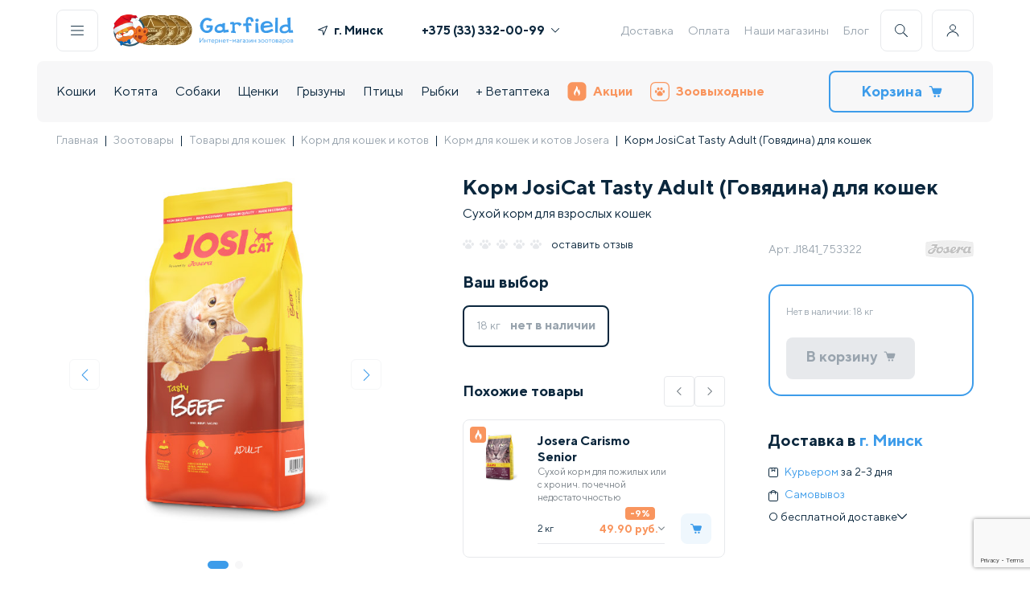

--- FILE ---
content_type: text/html; charset=utf-8
request_url: https://www.google.com/recaptcha/api2/anchor?ar=1&k=6Le1Gf4pAAAAAMSH1ySSUEB-FSRMsl6CMIVHaHKG&co=aHR0cHM6Ly9nYXJmaWVsZC5ieTo0NDM.&hl=en&v=PoyoqOPhxBO7pBk68S4YbpHZ&size=invisible&anchor-ms=20000&execute-ms=30000&cb=1a1a7mepx39v
body_size: 48846
content:
<!DOCTYPE HTML><html dir="ltr" lang="en"><head><meta http-equiv="Content-Type" content="text/html; charset=UTF-8">
<meta http-equiv="X-UA-Compatible" content="IE=edge">
<title>reCAPTCHA</title>
<style type="text/css">
/* cyrillic-ext */
@font-face {
  font-family: 'Roboto';
  font-style: normal;
  font-weight: 400;
  font-stretch: 100%;
  src: url(//fonts.gstatic.com/s/roboto/v48/KFO7CnqEu92Fr1ME7kSn66aGLdTylUAMa3GUBHMdazTgWw.woff2) format('woff2');
  unicode-range: U+0460-052F, U+1C80-1C8A, U+20B4, U+2DE0-2DFF, U+A640-A69F, U+FE2E-FE2F;
}
/* cyrillic */
@font-face {
  font-family: 'Roboto';
  font-style: normal;
  font-weight: 400;
  font-stretch: 100%;
  src: url(//fonts.gstatic.com/s/roboto/v48/KFO7CnqEu92Fr1ME7kSn66aGLdTylUAMa3iUBHMdazTgWw.woff2) format('woff2');
  unicode-range: U+0301, U+0400-045F, U+0490-0491, U+04B0-04B1, U+2116;
}
/* greek-ext */
@font-face {
  font-family: 'Roboto';
  font-style: normal;
  font-weight: 400;
  font-stretch: 100%;
  src: url(//fonts.gstatic.com/s/roboto/v48/KFO7CnqEu92Fr1ME7kSn66aGLdTylUAMa3CUBHMdazTgWw.woff2) format('woff2');
  unicode-range: U+1F00-1FFF;
}
/* greek */
@font-face {
  font-family: 'Roboto';
  font-style: normal;
  font-weight: 400;
  font-stretch: 100%;
  src: url(//fonts.gstatic.com/s/roboto/v48/KFO7CnqEu92Fr1ME7kSn66aGLdTylUAMa3-UBHMdazTgWw.woff2) format('woff2');
  unicode-range: U+0370-0377, U+037A-037F, U+0384-038A, U+038C, U+038E-03A1, U+03A3-03FF;
}
/* math */
@font-face {
  font-family: 'Roboto';
  font-style: normal;
  font-weight: 400;
  font-stretch: 100%;
  src: url(//fonts.gstatic.com/s/roboto/v48/KFO7CnqEu92Fr1ME7kSn66aGLdTylUAMawCUBHMdazTgWw.woff2) format('woff2');
  unicode-range: U+0302-0303, U+0305, U+0307-0308, U+0310, U+0312, U+0315, U+031A, U+0326-0327, U+032C, U+032F-0330, U+0332-0333, U+0338, U+033A, U+0346, U+034D, U+0391-03A1, U+03A3-03A9, U+03B1-03C9, U+03D1, U+03D5-03D6, U+03F0-03F1, U+03F4-03F5, U+2016-2017, U+2034-2038, U+203C, U+2040, U+2043, U+2047, U+2050, U+2057, U+205F, U+2070-2071, U+2074-208E, U+2090-209C, U+20D0-20DC, U+20E1, U+20E5-20EF, U+2100-2112, U+2114-2115, U+2117-2121, U+2123-214F, U+2190, U+2192, U+2194-21AE, U+21B0-21E5, U+21F1-21F2, U+21F4-2211, U+2213-2214, U+2216-22FF, U+2308-230B, U+2310, U+2319, U+231C-2321, U+2336-237A, U+237C, U+2395, U+239B-23B7, U+23D0, U+23DC-23E1, U+2474-2475, U+25AF, U+25B3, U+25B7, U+25BD, U+25C1, U+25CA, U+25CC, U+25FB, U+266D-266F, U+27C0-27FF, U+2900-2AFF, U+2B0E-2B11, U+2B30-2B4C, U+2BFE, U+3030, U+FF5B, U+FF5D, U+1D400-1D7FF, U+1EE00-1EEFF;
}
/* symbols */
@font-face {
  font-family: 'Roboto';
  font-style: normal;
  font-weight: 400;
  font-stretch: 100%;
  src: url(//fonts.gstatic.com/s/roboto/v48/KFO7CnqEu92Fr1ME7kSn66aGLdTylUAMaxKUBHMdazTgWw.woff2) format('woff2');
  unicode-range: U+0001-000C, U+000E-001F, U+007F-009F, U+20DD-20E0, U+20E2-20E4, U+2150-218F, U+2190, U+2192, U+2194-2199, U+21AF, U+21E6-21F0, U+21F3, U+2218-2219, U+2299, U+22C4-22C6, U+2300-243F, U+2440-244A, U+2460-24FF, U+25A0-27BF, U+2800-28FF, U+2921-2922, U+2981, U+29BF, U+29EB, U+2B00-2BFF, U+4DC0-4DFF, U+FFF9-FFFB, U+10140-1018E, U+10190-1019C, U+101A0, U+101D0-101FD, U+102E0-102FB, U+10E60-10E7E, U+1D2C0-1D2D3, U+1D2E0-1D37F, U+1F000-1F0FF, U+1F100-1F1AD, U+1F1E6-1F1FF, U+1F30D-1F30F, U+1F315, U+1F31C, U+1F31E, U+1F320-1F32C, U+1F336, U+1F378, U+1F37D, U+1F382, U+1F393-1F39F, U+1F3A7-1F3A8, U+1F3AC-1F3AF, U+1F3C2, U+1F3C4-1F3C6, U+1F3CA-1F3CE, U+1F3D4-1F3E0, U+1F3ED, U+1F3F1-1F3F3, U+1F3F5-1F3F7, U+1F408, U+1F415, U+1F41F, U+1F426, U+1F43F, U+1F441-1F442, U+1F444, U+1F446-1F449, U+1F44C-1F44E, U+1F453, U+1F46A, U+1F47D, U+1F4A3, U+1F4B0, U+1F4B3, U+1F4B9, U+1F4BB, U+1F4BF, U+1F4C8-1F4CB, U+1F4D6, U+1F4DA, U+1F4DF, U+1F4E3-1F4E6, U+1F4EA-1F4ED, U+1F4F7, U+1F4F9-1F4FB, U+1F4FD-1F4FE, U+1F503, U+1F507-1F50B, U+1F50D, U+1F512-1F513, U+1F53E-1F54A, U+1F54F-1F5FA, U+1F610, U+1F650-1F67F, U+1F687, U+1F68D, U+1F691, U+1F694, U+1F698, U+1F6AD, U+1F6B2, U+1F6B9-1F6BA, U+1F6BC, U+1F6C6-1F6CF, U+1F6D3-1F6D7, U+1F6E0-1F6EA, U+1F6F0-1F6F3, U+1F6F7-1F6FC, U+1F700-1F7FF, U+1F800-1F80B, U+1F810-1F847, U+1F850-1F859, U+1F860-1F887, U+1F890-1F8AD, U+1F8B0-1F8BB, U+1F8C0-1F8C1, U+1F900-1F90B, U+1F93B, U+1F946, U+1F984, U+1F996, U+1F9E9, U+1FA00-1FA6F, U+1FA70-1FA7C, U+1FA80-1FA89, U+1FA8F-1FAC6, U+1FACE-1FADC, U+1FADF-1FAE9, U+1FAF0-1FAF8, U+1FB00-1FBFF;
}
/* vietnamese */
@font-face {
  font-family: 'Roboto';
  font-style: normal;
  font-weight: 400;
  font-stretch: 100%;
  src: url(//fonts.gstatic.com/s/roboto/v48/KFO7CnqEu92Fr1ME7kSn66aGLdTylUAMa3OUBHMdazTgWw.woff2) format('woff2');
  unicode-range: U+0102-0103, U+0110-0111, U+0128-0129, U+0168-0169, U+01A0-01A1, U+01AF-01B0, U+0300-0301, U+0303-0304, U+0308-0309, U+0323, U+0329, U+1EA0-1EF9, U+20AB;
}
/* latin-ext */
@font-face {
  font-family: 'Roboto';
  font-style: normal;
  font-weight: 400;
  font-stretch: 100%;
  src: url(//fonts.gstatic.com/s/roboto/v48/KFO7CnqEu92Fr1ME7kSn66aGLdTylUAMa3KUBHMdazTgWw.woff2) format('woff2');
  unicode-range: U+0100-02BA, U+02BD-02C5, U+02C7-02CC, U+02CE-02D7, U+02DD-02FF, U+0304, U+0308, U+0329, U+1D00-1DBF, U+1E00-1E9F, U+1EF2-1EFF, U+2020, U+20A0-20AB, U+20AD-20C0, U+2113, U+2C60-2C7F, U+A720-A7FF;
}
/* latin */
@font-face {
  font-family: 'Roboto';
  font-style: normal;
  font-weight: 400;
  font-stretch: 100%;
  src: url(//fonts.gstatic.com/s/roboto/v48/KFO7CnqEu92Fr1ME7kSn66aGLdTylUAMa3yUBHMdazQ.woff2) format('woff2');
  unicode-range: U+0000-00FF, U+0131, U+0152-0153, U+02BB-02BC, U+02C6, U+02DA, U+02DC, U+0304, U+0308, U+0329, U+2000-206F, U+20AC, U+2122, U+2191, U+2193, U+2212, U+2215, U+FEFF, U+FFFD;
}
/* cyrillic-ext */
@font-face {
  font-family: 'Roboto';
  font-style: normal;
  font-weight: 500;
  font-stretch: 100%;
  src: url(//fonts.gstatic.com/s/roboto/v48/KFO7CnqEu92Fr1ME7kSn66aGLdTylUAMa3GUBHMdazTgWw.woff2) format('woff2');
  unicode-range: U+0460-052F, U+1C80-1C8A, U+20B4, U+2DE0-2DFF, U+A640-A69F, U+FE2E-FE2F;
}
/* cyrillic */
@font-face {
  font-family: 'Roboto';
  font-style: normal;
  font-weight: 500;
  font-stretch: 100%;
  src: url(//fonts.gstatic.com/s/roboto/v48/KFO7CnqEu92Fr1ME7kSn66aGLdTylUAMa3iUBHMdazTgWw.woff2) format('woff2');
  unicode-range: U+0301, U+0400-045F, U+0490-0491, U+04B0-04B1, U+2116;
}
/* greek-ext */
@font-face {
  font-family: 'Roboto';
  font-style: normal;
  font-weight: 500;
  font-stretch: 100%;
  src: url(//fonts.gstatic.com/s/roboto/v48/KFO7CnqEu92Fr1ME7kSn66aGLdTylUAMa3CUBHMdazTgWw.woff2) format('woff2');
  unicode-range: U+1F00-1FFF;
}
/* greek */
@font-face {
  font-family: 'Roboto';
  font-style: normal;
  font-weight: 500;
  font-stretch: 100%;
  src: url(//fonts.gstatic.com/s/roboto/v48/KFO7CnqEu92Fr1ME7kSn66aGLdTylUAMa3-UBHMdazTgWw.woff2) format('woff2');
  unicode-range: U+0370-0377, U+037A-037F, U+0384-038A, U+038C, U+038E-03A1, U+03A3-03FF;
}
/* math */
@font-face {
  font-family: 'Roboto';
  font-style: normal;
  font-weight: 500;
  font-stretch: 100%;
  src: url(//fonts.gstatic.com/s/roboto/v48/KFO7CnqEu92Fr1ME7kSn66aGLdTylUAMawCUBHMdazTgWw.woff2) format('woff2');
  unicode-range: U+0302-0303, U+0305, U+0307-0308, U+0310, U+0312, U+0315, U+031A, U+0326-0327, U+032C, U+032F-0330, U+0332-0333, U+0338, U+033A, U+0346, U+034D, U+0391-03A1, U+03A3-03A9, U+03B1-03C9, U+03D1, U+03D5-03D6, U+03F0-03F1, U+03F4-03F5, U+2016-2017, U+2034-2038, U+203C, U+2040, U+2043, U+2047, U+2050, U+2057, U+205F, U+2070-2071, U+2074-208E, U+2090-209C, U+20D0-20DC, U+20E1, U+20E5-20EF, U+2100-2112, U+2114-2115, U+2117-2121, U+2123-214F, U+2190, U+2192, U+2194-21AE, U+21B0-21E5, U+21F1-21F2, U+21F4-2211, U+2213-2214, U+2216-22FF, U+2308-230B, U+2310, U+2319, U+231C-2321, U+2336-237A, U+237C, U+2395, U+239B-23B7, U+23D0, U+23DC-23E1, U+2474-2475, U+25AF, U+25B3, U+25B7, U+25BD, U+25C1, U+25CA, U+25CC, U+25FB, U+266D-266F, U+27C0-27FF, U+2900-2AFF, U+2B0E-2B11, U+2B30-2B4C, U+2BFE, U+3030, U+FF5B, U+FF5D, U+1D400-1D7FF, U+1EE00-1EEFF;
}
/* symbols */
@font-face {
  font-family: 'Roboto';
  font-style: normal;
  font-weight: 500;
  font-stretch: 100%;
  src: url(//fonts.gstatic.com/s/roboto/v48/KFO7CnqEu92Fr1ME7kSn66aGLdTylUAMaxKUBHMdazTgWw.woff2) format('woff2');
  unicode-range: U+0001-000C, U+000E-001F, U+007F-009F, U+20DD-20E0, U+20E2-20E4, U+2150-218F, U+2190, U+2192, U+2194-2199, U+21AF, U+21E6-21F0, U+21F3, U+2218-2219, U+2299, U+22C4-22C6, U+2300-243F, U+2440-244A, U+2460-24FF, U+25A0-27BF, U+2800-28FF, U+2921-2922, U+2981, U+29BF, U+29EB, U+2B00-2BFF, U+4DC0-4DFF, U+FFF9-FFFB, U+10140-1018E, U+10190-1019C, U+101A0, U+101D0-101FD, U+102E0-102FB, U+10E60-10E7E, U+1D2C0-1D2D3, U+1D2E0-1D37F, U+1F000-1F0FF, U+1F100-1F1AD, U+1F1E6-1F1FF, U+1F30D-1F30F, U+1F315, U+1F31C, U+1F31E, U+1F320-1F32C, U+1F336, U+1F378, U+1F37D, U+1F382, U+1F393-1F39F, U+1F3A7-1F3A8, U+1F3AC-1F3AF, U+1F3C2, U+1F3C4-1F3C6, U+1F3CA-1F3CE, U+1F3D4-1F3E0, U+1F3ED, U+1F3F1-1F3F3, U+1F3F5-1F3F7, U+1F408, U+1F415, U+1F41F, U+1F426, U+1F43F, U+1F441-1F442, U+1F444, U+1F446-1F449, U+1F44C-1F44E, U+1F453, U+1F46A, U+1F47D, U+1F4A3, U+1F4B0, U+1F4B3, U+1F4B9, U+1F4BB, U+1F4BF, U+1F4C8-1F4CB, U+1F4D6, U+1F4DA, U+1F4DF, U+1F4E3-1F4E6, U+1F4EA-1F4ED, U+1F4F7, U+1F4F9-1F4FB, U+1F4FD-1F4FE, U+1F503, U+1F507-1F50B, U+1F50D, U+1F512-1F513, U+1F53E-1F54A, U+1F54F-1F5FA, U+1F610, U+1F650-1F67F, U+1F687, U+1F68D, U+1F691, U+1F694, U+1F698, U+1F6AD, U+1F6B2, U+1F6B9-1F6BA, U+1F6BC, U+1F6C6-1F6CF, U+1F6D3-1F6D7, U+1F6E0-1F6EA, U+1F6F0-1F6F3, U+1F6F7-1F6FC, U+1F700-1F7FF, U+1F800-1F80B, U+1F810-1F847, U+1F850-1F859, U+1F860-1F887, U+1F890-1F8AD, U+1F8B0-1F8BB, U+1F8C0-1F8C1, U+1F900-1F90B, U+1F93B, U+1F946, U+1F984, U+1F996, U+1F9E9, U+1FA00-1FA6F, U+1FA70-1FA7C, U+1FA80-1FA89, U+1FA8F-1FAC6, U+1FACE-1FADC, U+1FADF-1FAE9, U+1FAF0-1FAF8, U+1FB00-1FBFF;
}
/* vietnamese */
@font-face {
  font-family: 'Roboto';
  font-style: normal;
  font-weight: 500;
  font-stretch: 100%;
  src: url(//fonts.gstatic.com/s/roboto/v48/KFO7CnqEu92Fr1ME7kSn66aGLdTylUAMa3OUBHMdazTgWw.woff2) format('woff2');
  unicode-range: U+0102-0103, U+0110-0111, U+0128-0129, U+0168-0169, U+01A0-01A1, U+01AF-01B0, U+0300-0301, U+0303-0304, U+0308-0309, U+0323, U+0329, U+1EA0-1EF9, U+20AB;
}
/* latin-ext */
@font-face {
  font-family: 'Roboto';
  font-style: normal;
  font-weight: 500;
  font-stretch: 100%;
  src: url(//fonts.gstatic.com/s/roboto/v48/KFO7CnqEu92Fr1ME7kSn66aGLdTylUAMa3KUBHMdazTgWw.woff2) format('woff2');
  unicode-range: U+0100-02BA, U+02BD-02C5, U+02C7-02CC, U+02CE-02D7, U+02DD-02FF, U+0304, U+0308, U+0329, U+1D00-1DBF, U+1E00-1E9F, U+1EF2-1EFF, U+2020, U+20A0-20AB, U+20AD-20C0, U+2113, U+2C60-2C7F, U+A720-A7FF;
}
/* latin */
@font-face {
  font-family: 'Roboto';
  font-style: normal;
  font-weight: 500;
  font-stretch: 100%;
  src: url(//fonts.gstatic.com/s/roboto/v48/KFO7CnqEu92Fr1ME7kSn66aGLdTylUAMa3yUBHMdazQ.woff2) format('woff2');
  unicode-range: U+0000-00FF, U+0131, U+0152-0153, U+02BB-02BC, U+02C6, U+02DA, U+02DC, U+0304, U+0308, U+0329, U+2000-206F, U+20AC, U+2122, U+2191, U+2193, U+2212, U+2215, U+FEFF, U+FFFD;
}
/* cyrillic-ext */
@font-face {
  font-family: 'Roboto';
  font-style: normal;
  font-weight: 900;
  font-stretch: 100%;
  src: url(//fonts.gstatic.com/s/roboto/v48/KFO7CnqEu92Fr1ME7kSn66aGLdTylUAMa3GUBHMdazTgWw.woff2) format('woff2');
  unicode-range: U+0460-052F, U+1C80-1C8A, U+20B4, U+2DE0-2DFF, U+A640-A69F, U+FE2E-FE2F;
}
/* cyrillic */
@font-face {
  font-family: 'Roboto';
  font-style: normal;
  font-weight: 900;
  font-stretch: 100%;
  src: url(//fonts.gstatic.com/s/roboto/v48/KFO7CnqEu92Fr1ME7kSn66aGLdTylUAMa3iUBHMdazTgWw.woff2) format('woff2');
  unicode-range: U+0301, U+0400-045F, U+0490-0491, U+04B0-04B1, U+2116;
}
/* greek-ext */
@font-face {
  font-family: 'Roboto';
  font-style: normal;
  font-weight: 900;
  font-stretch: 100%;
  src: url(//fonts.gstatic.com/s/roboto/v48/KFO7CnqEu92Fr1ME7kSn66aGLdTylUAMa3CUBHMdazTgWw.woff2) format('woff2');
  unicode-range: U+1F00-1FFF;
}
/* greek */
@font-face {
  font-family: 'Roboto';
  font-style: normal;
  font-weight: 900;
  font-stretch: 100%;
  src: url(//fonts.gstatic.com/s/roboto/v48/KFO7CnqEu92Fr1ME7kSn66aGLdTylUAMa3-UBHMdazTgWw.woff2) format('woff2');
  unicode-range: U+0370-0377, U+037A-037F, U+0384-038A, U+038C, U+038E-03A1, U+03A3-03FF;
}
/* math */
@font-face {
  font-family: 'Roboto';
  font-style: normal;
  font-weight: 900;
  font-stretch: 100%;
  src: url(//fonts.gstatic.com/s/roboto/v48/KFO7CnqEu92Fr1ME7kSn66aGLdTylUAMawCUBHMdazTgWw.woff2) format('woff2');
  unicode-range: U+0302-0303, U+0305, U+0307-0308, U+0310, U+0312, U+0315, U+031A, U+0326-0327, U+032C, U+032F-0330, U+0332-0333, U+0338, U+033A, U+0346, U+034D, U+0391-03A1, U+03A3-03A9, U+03B1-03C9, U+03D1, U+03D5-03D6, U+03F0-03F1, U+03F4-03F5, U+2016-2017, U+2034-2038, U+203C, U+2040, U+2043, U+2047, U+2050, U+2057, U+205F, U+2070-2071, U+2074-208E, U+2090-209C, U+20D0-20DC, U+20E1, U+20E5-20EF, U+2100-2112, U+2114-2115, U+2117-2121, U+2123-214F, U+2190, U+2192, U+2194-21AE, U+21B0-21E5, U+21F1-21F2, U+21F4-2211, U+2213-2214, U+2216-22FF, U+2308-230B, U+2310, U+2319, U+231C-2321, U+2336-237A, U+237C, U+2395, U+239B-23B7, U+23D0, U+23DC-23E1, U+2474-2475, U+25AF, U+25B3, U+25B7, U+25BD, U+25C1, U+25CA, U+25CC, U+25FB, U+266D-266F, U+27C0-27FF, U+2900-2AFF, U+2B0E-2B11, U+2B30-2B4C, U+2BFE, U+3030, U+FF5B, U+FF5D, U+1D400-1D7FF, U+1EE00-1EEFF;
}
/* symbols */
@font-face {
  font-family: 'Roboto';
  font-style: normal;
  font-weight: 900;
  font-stretch: 100%;
  src: url(//fonts.gstatic.com/s/roboto/v48/KFO7CnqEu92Fr1ME7kSn66aGLdTylUAMaxKUBHMdazTgWw.woff2) format('woff2');
  unicode-range: U+0001-000C, U+000E-001F, U+007F-009F, U+20DD-20E0, U+20E2-20E4, U+2150-218F, U+2190, U+2192, U+2194-2199, U+21AF, U+21E6-21F0, U+21F3, U+2218-2219, U+2299, U+22C4-22C6, U+2300-243F, U+2440-244A, U+2460-24FF, U+25A0-27BF, U+2800-28FF, U+2921-2922, U+2981, U+29BF, U+29EB, U+2B00-2BFF, U+4DC0-4DFF, U+FFF9-FFFB, U+10140-1018E, U+10190-1019C, U+101A0, U+101D0-101FD, U+102E0-102FB, U+10E60-10E7E, U+1D2C0-1D2D3, U+1D2E0-1D37F, U+1F000-1F0FF, U+1F100-1F1AD, U+1F1E6-1F1FF, U+1F30D-1F30F, U+1F315, U+1F31C, U+1F31E, U+1F320-1F32C, U+1F336, U+1F378, U+1F37D, U+1F382, U+1F393-1F39F, U+1F3A7-1F3A8, U+1F3AC-1F3AF, U+1F3C2, U+1F3C4-1F3C6, U+1F3CA-1F3CE, U+1F3D4-1F3E0, U+1F3ED, U+1F3F1-1F3F3, U+1F3F5-1F3F7, U+1F408, U+1F415, U+1F41F, U+1F426, U+1F43F, U+1F441-1F442, U+1F444, U+1F446-1F449, U+1F44C-1F44E, U+1F453, U+1F46A, U+1F47D, U+1F4A3, U+1F4B0, U+1F4B3, U+1F4B9, U+1F4BB, U+1F4BF, U+1F4C8-1F4CB, U+1F4D6, U+1F4DA, U+1F4DF, U+1F4E3-1F4E6, U+1F4EA-1F4ED, U+1F4F7, U+1F4F9-1F4FB, U+1F4FD-1F4FE, U+1F503, U+1F507-1F50B, U+1F50D, U+1F512-1F513, U+1F53E-1F54A, U+1F54F-1F5FA, U+1F610, U+1F650-1F67F, U+1F687, U+1F68D, U+1F691, U+1F694, U+1F698, U+1F6AD, U+1F6B2, U+1F6B9-1F6BA, U+1F6BC, U+1F6C6-1F6CF, U+1F6D3-1F6D7, U+1F6E0-1F6EA, U+1F6F0-1F6F3, U+1F6F7-1F6FC, U+1F700-1F7FF, U+1F800-1F80B, U+1F810-1F847, U+1F850-1F859, U+1F860-1F887, U+1F890-1F8AD, U+1F8B0-1F8BB, U+1F8C0-1F8C1, U+1F900-1F90B, U+1F93B, U+1F946, U+1F984, U+1F996, U+1F9E9, U+1FA00-1FA6F, U+1FA70-1FA7C, U+1FA80-1FA89, U+1FA8F-1FAC6, U+1FACE-1FADC, U+1FADF-1FAE9, U+1FAF0-1FAF8, U+1FB00-1FBFF;
}
/* vietnamese */
@font-face {
  font-family: 'Roboto';
  font-style: normal;
  font-weight: 900;
  font-stretch: 100%;
  src: url(//fonts.gstatic.com/s/roboto/v48/KFO7CnqEu92Fr1ME7kSn66aGLdTylUAMa3OUBHMdazTgWw.woff2) format('woff2');
  unicode-range: U+0102-0103, U+0110-0111, U+0128-0129, U+0168-0169, U+01A0-01A1, U+01AF-01B0, U+0300-0301, U+0303-0304, U+0308-0309, U+0323, U+0329, U+1EA0-1EF9, U+20AB;
}
/* latin-ext */
@font-face {
  font-family: 'Roboto';
  font-style: normal;
  font-weight: 900;
  font-stretch: 100%;
  src: url(//fonts.gstatic.com/s/roboto/v48/KFO7CnqEu92Fr1ME7kSn66aGLdTylUAMa3KUBHMdazTgWw.woff2) format('woff2');
  unicode-range: U+0100-02BA, U+02BD-02C5, U+02C7-02CC, U+02CE-02D7, U+02DD-02FF, U+0304, U+0308, U+0329, U+1D00-1DBF, U+1E00-1E9F, U+1EF2-1EFF, U+2020, U+20A0-20AB, U+20AD-20C0, U+2113, U+2C60-2C7F, U+A720-A7FF;
}
/* latin */
@font-face {
  font-family: 'Roboto';
  font-style: normal;
  font-weight: 900;
  font-stretch: 100%;
  src: url(//fonts.gstatic.com/s/roboto/v48/KFO7CnqEu92Fr1ME7kSn66aGLdTylUAMa3yUBHMdazQ.woff2) format('woff2');
  unicode-range: U+0000-00FF, U+0131, U+0152-0153, U+02BB-02BC, U+02C6, U+02DA, U+02DC, U+0304, U+0308, U+0329, U+2000-206F, U+20AC, U+2122, U+2191, U+2193, U+2212, U+2215, U+FEFF, U+FFFD;
}

</style>
<link rel="stylesheet" type="text/css" href="https://www.gstatic.com/recaptcha/releases/PoyoqOPhxBO7pBk68S4YbpHZ/styles__ltr.css">
<script nonce="u4hsPK37q1o4eGYQwv7A7g" type="text/javascript">window['__recaptcha_api'] = 'https://www.google.com/recaptcha/api2/';</script>
<script type="text/javascript" src="https://www.gstatic.com/recaptcha/releases/PoyoqOPhxBO7pBk68S4YbpHZ/recaptcha__en.js" nonce="u4hsPK37q1o4eGYQwv7A7g">
      
    </script></head>
<body><div id="rc-anchor-alert" class="rc-anchor-alert"></div>
<input type="hidden" id="recaptcha-token" value="[base64]">
<script type="text/javascript" nonce="u4hsPK37q1o4eGYQwv7A7g">
      recaptcha.anchor.Main.init("[\x22ainput\x22,[\x22bgdata\x22,\x22\x22,\[base64]/[base64]/[base64]/[base64]/[base64]/[base64]/KGcoTywyNTMsTy5PKSxVRyhPLEMpKTpnKE8sMjUzLEMpLE8pKSxsKSksTykpfSxieT1mdW5jdGlvbihDLE8sdSxsKXtmb3IobD0odT1SKEMpLDApO08+MDtPLS0pbD1sPDw4fFooQyk7ZyhDLHUsbCl9LFVHPWZ1bmN0aW9uKEMsTyl7Qy5pLmxlbmd0aD4xMDQ/[base64]/[base64]/[base64]/[base64]/[base64]/[base64]/[base64]\\u003d\x22,\[base64]\\u003d\x22,\x22w7swLwAWw7TDoVrCi3LDscO8w5U9f3PCjSx2w5nCkFzDpMKhZcKDYsKlRRTCmcKIbF3DmV4+ScKtXcOBw60hw4tKGjF3wppfw689QsOCD8KpwrNSCsO9w4/CnMK9LS9ew75lw57DrjN3w7DDi8K0HRLDusKGw44dB8OtHMKzwp3DlcOeJsOIVSxcwpQoLsOtRMKqw5rDogR9wohTMSZJwqrDrcKHIsOBwpwYw5TDosOJwp/CiyxML8KgecOFPhHDg0vCrsOAwoTDs8Klwr7DqcOcGH5nwo5nRAxUWsOpSRzChcO1XcKUUsKLw5nCkHLDiSEywoZ0w71SwrzDuUFoDsOewpfDi0tIw51zAMK6wofCpMOgw6ZtOsKmNDN+wrvDqcKVTcK/fMKJK8Kywo0Ow7DDi3Yfw55oACIKw5fDu8O7wrzChmZpf8OEw6LDjcKtfsOBJsOkRzQEw4RVw5bCv8K4w5bCkMOFB8OowpN1wqQQS8OAworClVl9csOAEMOIwoN+BU/Dqk3DqWTDp1DDoMKEw55gw6fDlcOsw61bIR3CvyrDhxtzw5oIS3vCnmXCrcKlw4BOPEYhw7DCs8K3w4nCn8KqDik+w64Vwo9lESFYWsK8SBbDgsORw6/Ct8KmwqbDksOVwofCuyvCnsOMLjLCrQAtBkdIwqHDlcOUBsKGGMKhE3HDsMKCw7UfWMKuGl9rWcKTT8KnQDHCrXDDjsOlwqHDncO9dcOawp7DvMKEw4rDh0ISw6wdw7YYPW44QT5ZwrXDuG7CgHLCpwzDvD/Dnk3DrCXDu8OAw4IPCkjCgWJBPMOmwpcmwpzDqcK/wrcVw7sbF8OSIcKCwp5tGsKQwprCqcKpw6Nrw7Vqw7kCwphRFMO+wqZUHwXCrUc9w67DuhzCisO7wqEqGGDCoiZOwoN0wqMfHcOlcMOswowlw4Zew7pUwp5CdVzDtCbCvgvDvFVAw4/DqcK5esOIw43Dk8KbwqzDrsKbwo/[base64]/Dp1LCn2rClcOVRSdubDEDw7vDl1N6IcKLwrREwrYiwqvDjk/DlcOIM8KKYMKLO8OQwq8ZwpgJSk8GPElrwoEYw54lw6M3YSXDkcKmVsONw4hSwqnCrcKlw6PClEhUwqzCocK9OMKkwqjCo8KvBU/[base64]/w6XCvltRw64LPiVLw7HDiMK/wqfChEnDuClmXsK1PMORwo/DmMOMw6coKSFJUjclfcOrccKgGsO+L3LCq8KmacKiGMKDwpLDoyrCnjk2V3UIw6bDhcOhLSLCpsKOCGTCkMKTQzfDq1DCg2HDvx3CosKcw6oIw5/CvklMYWfDosOsRcKfwp1TdkfCoMKSLxNCwqwlIRs0LXo/w4nCnsOTw5RLwrDCrcO1KcObLsKLABbDusKsDMONA8OXw5JZaQPCssOqCcOhFMKAwpp5Gg9Uwp7DnnMJNsO8wqDDpsK1w45Hw4HCpDpuMxVlF8KMOsK0w58XwrRfQcOpag1owozDjF/DnkvCksKIw7fCu8KrwrQ4w7dTPcOSw4LCucKLYH/[base64]/DkRXCs13ChcKVa0LDvnvCkcOtIsKHwr/Di8KFw7ZGw5XDvmsEH2HCvMKCw6bDgivDuMKiwp9OKsOTVsO1acKFw7xvw77DpnLDunzChGzDpSfDgxbDpMOfwp9uw7bCscOYwrxVwpZCwqE9wrJUw73CisKrcQ3DhhLCkCLCjcOqWcO9T8KxVsObLcO2X8KeKCRZR0vCsMO/DMKawos1KQAAL8OuwrpsHcOsHcOwCMK4wpnDqMKuwpQjacOzAD/CvjzDp2/[base64]/CjsOgwpDCjRDCtMOGYcKDHCLCtiXCiXTDisOCBkttwq3Dm8OMw6hcZgVowp3DlVLDusK/VxHClsOyw7TCsMKywqXCoMKOwpEuwonCiWnCoQ/CmnDDvcKENjzDscKPL8OYdcOUKHxQw5rCvmPDkCEew6rCtMOUwqMJLcKeKQZhIsKZw78IwpXCs8O7JcKTXjp1woXDtUvDjXgdAgLDuMOKwrpgw5h/wpHCjFvCpsOPWcOgwpg5KMOzCsKCw67Dm0QZAsOxZm7CnV7DhR86ZsOsw4DDj00HXsKlwotlA8O3RCXCnsKBM8KqTcOHLAjCvMO1N8K/HXcWbTfDucKoIMOFwqB/PDVNw5cTScKvw7rDk8O1DsKvwoNxSW3DgGbCmWlTCMOgDcO7w5LCqg/[base64]/w501w5wuTVXCtsKNw7Axwr9xXWPCmsO0SlPCpgQPw6/DmcKbYnLDuCgow7LDnsKrw6bCj8KEwqsow5tLNltSGcOWw7/CuQ/CkWFmZQHDnMOvVsOSwrjDvcKEw4rCgMOawpXCixQBw51DAsK5UcKAw5fCgEI2wqE/bsKGAsOsw6rDrMOowq52P8OVwq8WLMKudhJsw4DCscOGwpDDlRYcVlVsEcO2woLDojNxw70fDcORwqZuWcKew7nDplUWwocAwp9AwoAkwrTCtUnClcKcLgHCuUzDtcObS1/CosKxOS7DoMK8JEguw4/[base64]/U8K+w7LDgMOwMsKmWsO+JwnCscOewqPCi2LDgHRhF8O+wovDssKMw45Hw7ZZw77CsUzDlQVSDsONw4PCtcKvMjJdecK1w5dYwqvDoHbDv8KnVBlMw5okwrFOZsKodyofT8Okd8Ohw53Clzcuwqoewo3Do2AVwqwLw7/DvcKdacKMw7/[base64]/Dv8KWw7R2wr3CmsO5FsOtFcOBcDLCr8Orwr9gwqoLwrY/cgXCoR3CryN6HcOoEWrDpMKPNcKFbljCmsOPMsK7X1bDisOnfBzDlDLDr8OEPsKDIwnDtsKzSE8wXF1+BcOIEWE2w6FOV8KBw4hcw47CvnoIwr/CoMKMw4fDpsK4G8KcUAI0PDIBQTnDgMODIkZwJsKkclTCgsK5w5DDilI/w4/Cl8OQRg8MwpwhMcKOWcKRRS/Cu8K5wr8/NnHDmMOFEcKBw515wrPDlRfDvz/[base64]/[base64]/w7zCtDfCok7CiU9TBsOWwqomBBwoFMOrwqpNw73Ds8KSw58rw6PDv3k4wqTCuRzClsKHwo1+cG/CoxXDn1jCokvDoMKlwpZ7wobDk3dnKcOnT17DjUh7FVjDrh7DlcOPwrrCmsOpwq/[base64]/[base64]/KcOfw7rCgcKwJkB7wr9dMT3CgBnDm8Kaw51OwoRaw5TConjCs8OJw5/Dh8ONZwcjwqnCvVnDpMKzAgjDvcOZZsOpwp7CgznCl8OtB8OtZ0zDundowofCocKKdcO+wo/CmMObw5/DvTwhw6DCs2Iwwrtjw7RDwpbCp8KoN2DCvwt+b3JUVn1DbsKAwp1rLsOUw5hcw7rDhMKfFMO+wrVQMXoMwqJaZg5rw6Fpa8O8Ki8IwpDDtcKbwrtjVsOHaMOEw6jCk8OdwqZ/wqLClcKVAMKhw7rDpGbCh3Q7JcOoCjbCm1DCvlsnaErCn8KTwoMaw4RyCcKGFCXDmMOrw53DgMK/[base64]/Dl8OUeSszwplnwrYgwoPCiVLDt8O+w7IPdsOSN8O+M8KQW8OFQsOYbsKKCMKwwq0Zwowlw4QRwoFFUMKGfkXCtsKbajEYbh4zG8OsbcKzQMK8wpBOHlXCu2rCllrDmMOhw4BhTwrDqcK2wrnCpsOTwqTCs8OKwqRGUMKEJh8Gwo/Di8OvRA7Ck0xqcsKgeWvDpMKiwodkFMKFwrhmw4HDv8OBNxN3w6zDo8K4HGoMw5fDlirDskvDicOzG8OuGw84w4TDqQ7DkDnDtBw4w7VZJsKJw6jDqRVKw7ZBwrZxGMOzwpYJQhfCvxXDtMO8wr4GNcKfw6ttw7Rqwol7w7VIwp0aw4/Cq8K7IHXCulRxw5Q2wp/[base64]/Do8OawpIdcn1CQcOvdsK1w5vDusOJw7LCo3cDbmLDlsO+YcKnwoVaIVLCocKAwrnDmzEsHjTDssOaRMKhwpjCjH9uw6sfwpvDusK/[base64]/DoQMDTcOBC8KOw7rDhMOTbA1uw5HDrQfDvA3CtStnXm8CEz7Do8O3BAYvwoHCrgfCq3XCq8KkwqrCisKtNxvCgxHDnhNPSWnChX7CnwTCiMK5FAzCpMO7wrnDiFx0w6Nnw4DCtE/ClcKSFMOHw7zDnMOew77CvyVmwrnDvyUvwofCsMO0wqvDh3BswrDDsHrCo8KLcMK9wp/DumcjwopDSV/Cn8K/woADwoBgWTdjw6DDlGBawodnw4/DgxIpbBp7wqYawo/CliANw79vw4HDiHrDo8OuFcOwwp7DssKMQ8O2w68sGcKdwrwewoBew6bDiMOvBHM2wpnCusOCwo0/[base64]/w45KwoZVwrnCp1/Cl0oawoAra1TCtsKSw6zCtMO6DnRVPcKbBiUSwodsTMKOWsO0XMKDwoh+w5rDs8KZw5Jlw41eaMKmw4LCslDDlDZLwqbCp8OAa8Kfwp9CNw/CkAHCu8K9JsOQH8OkFEXCohcgEcKNwr7CisO6wqwSw4LDp8KSecOPNHxLPMKMLSJQQl3Cv8KRw5Urwr/DllrCrMOfScKiw6Q0fMKZw7DDkcKkfiHDs1PCjcKhMMOFw4PCtVrDviwLXcOGcsKVw4TDsxDCg8KKwpzChcKLwoA4PzjCnsOjF1w+OMKtw6tOw4skw7PDpFBOwpp5w4/CmxtqcntaXGXCosOOIsKZYidQw5pOYMOjwrAIdsOxwqY5w6bDoHkiZcOZJFRMZcOaZkjDlkDCo8OrNQfDlj0Mwol8aDg0w4/DgS/Cs1VXFBM3w7LDkgZ+wpkhwpdVw647OMK4w6LCsifDusOVwoLDnMOhw4cXEMOnwrR1w44mwrorRcO2G8O/[base64]/DucK9J8OYG8KSw7xtVsOXbcOrwpxlwoU0JxATbcONLG3CjcKQw6XCucKyw6TCssODAcKuVMKISMO3McOqwo56w4HDiRvClkkqQ1/[base64]/CkHpVw5nDkhDDjRB9AjXDlcOTwrDDrMKcw71cw63DoUvCj8O3w77CqkLDmBXCscOIWxBpPcOdwppFw7jDtEJQwo9PwrVlKsOyw6o9EhHChcKTwrVowqAVfMO8EsKowpAVwrgFw6tLw6/Ckw7DsMOPU3jDsThRw5rDpcOFw64rGz/DgMKPw65ywo11eTfChWpZw4DCiiwHwq4yw47Cjx/DucKxeB4kwr0DwqQ2XcOUw7lzw63DisKHJio2VWQMXSgbBmzDqsOKBEllw4vDr8Orw6fDpcOUw7pdw6zCj8ODw6TDvMOJLGcqwqVtDcKWwozCiS7Cv8Oiw7Agw5t/[base64]/[base64]/[base64]/DiTHDhcKNB8O2w77DsXl2diHCmiBXaXnDvnddw7tmQ8ORwrAtRsOHwpoJwpMIBMK2I8Kvw7rCvMKjwrQUPFfClUbDkUkhXXoVw58JwobCg8OLw6I/[base64]/CBt6w6XDm8KtQwpxw7LDvcKNYsKrwrjDmGInSH/CksKOacKyw7DCpxXDjsOzw6HCjsOwXwF0SsOGw4wNwoDDgsOxwqrCiyfCjcKYw7Q5KcOuwrVBQ8OEw5dscsK2A8K7woJfOcK/[base64]/CqMKTw4pUw49pZCpVacKQw60vw58Nwp3CgStyw57CjF8wwo7ClG8zL0sccgokRAEVw6QJBsOsSsOrMTjDmnPCp8KXw69PRBzDimRaw6zCvMKRwpzCqMK/[base64]/Djh3DtDBGahJ0w4/Cm8K8woLCssK0TsKJw7DDvHUSZsKPwoxiwozCoMK1eBLCo8K6w43ChDBYw5DChVIswoo7JsO7w5AjGcOHeMKUN8OiE8OLw4DDkjjCssOtSWkROgLDhsODSMK/IFATeDQ6w6Rpwq5JVMONw5I/akhAPsONHsOJw7LDvCDCl8OQwrvCvVTDkB/Dn8K8KsOawrlLasKgXsK/TgvDh8Okwo3Doid9wqjDl8KbeR/[base64]/DuE3CmwoFTRgSw63CksKMTcKfw7NOEMKjw6wKWg/Cs27ClHVcwpxxw7rCkTXDlMKyw6/DvjvCpVbCmzECZsODU8KlwqEIZFvDmcKoGcKswpPCiBEEw4PDqMOtfDEhwqF8XMK4w5Rew57Dlg/DlVDCmF3DrQQ9w59iZTXDs3fCh8Kaw4xTMxDCncK+ZDYBwrjCi8KMw47CrRBpVMOZwqwOwqVADsOMCsKIZcOzw4xOBMOEW8OxVsO2wr/ClMONdRQPf2R8KwtWwpJKwpfCh8KFS8OaEgvDpMOTQ2M5RMO1AcOVw5PCgsOBZgJWw6TCtwPDo1TCocOswqzDgQAUw5F+dhjCpW3CmsORwrgndB8LJBrCmW/ChQvDgsKvMcKqwp3CsRJ5wpXCsMKFV8KKPcOfwqJ7O8O6N14DC8O8wpIZEiVrJ8Osw4JKNUdUwrnDnnEaw57Cr8OVPsOtZ0bCpnIBT0/DiD1lbcKzf8K0NMOmw6rDqsKHciglW8OxJDTDkcK8wqFjYGc3T8OtHQdfwp7Cr8KoRsKCOsKJwqTCkMO6FMKUWcOFw7vCgMO/[base64]/w4bDlU7Cr1MqUHHCksOowrnDtsOyHXHCiMOUwpXCshsER3TCu8O6GsK/E0jDpsOWG8OMNUTDgsOmA8KUPQLDhMKgOcO5w5kGw4h1w6LCgcOXH8KLw7Enw6VVb3zCu8OxbcKjwp/CtcOAwohkw47Ci8OpZEUTwq3DtsO5woFIw6HDu8K2w7ZCwqXCn0HDkSdBDR9lw7EWw6/CtHDDhRzCvmULSRcoRMOqD8Onw6/CrBzDpwPCrMONU2Y8UsKlUnY/w6JTczJFwrQRwrzCv8K8w6/[base64]/DocO/w5lwBQwpwrjCicKgwp/CjD01dToSD0HCgsKawpbDt8OXwrNUw5wrw6TCvMOtw6RJZWPCkGbDpEBOTnPDkcKjO8KANxJsw6PDokA8WATCpcKnwrk+SsO1ZhpeYGRowqg/wobCn8OKw4HDkjIxw7rCtMOww4zCjTIJFXJMw7HDiTJAwpZeTMKid8O1AjV7w57CncOZDzl+byPCp8OFQS/Cs8OHbjxmfTMzw5hZdETDjcKwRcKuwrlBwoDDt8OOfkHCjDklbi1Kf8KAwqbDuwXDrcOLw6lkCHV/w5xaLsK0M8Oqwpd9HXU4dsKpwpIJJHRUPQfDkB3DmcOzZsOrw4QowqNVZcOywpo+csOzw5skND/[base64]/ChU7CmxhXesOOa8K5dcKfwocQwoHDvRUzOsK5w5vCiQoTDcKRw5fDgMOaGcOAwp/DkMO+woBSdHoOw4o0DsKrw4zDtjQYwo7DunrCnh3DoMKuw6sBS8KvwrcIBhNcwofDiCxuF0lNWcKVdcOGdU7CqiXCtjELKhwtw6bCqSUnMcKJUsOwLlbCkg1FDMOKw6V9VMK4wqBaA8OswrPCiXQcRGhoGRYcGsKHw4/[base64]/[base64]/Ct8O4w41Fw7YjwqLDlVp7aB13wrrDtMO8wqxOw4BwYkQVwozCqF/DrsKxPkzCrsKow6bCnAXDqE3DicKhAMO6bsOBRsKVwo9DwqdENHHDksOtWsO2ShkQTcOffsKrw5zDvcO1w79HOT/[base64]/DhMKHegsnZ8OqwqNoZ1/DulzDpBrDq8OaUXvCiMO/w7o+DABAUnrDi1/[base64]/DsVDClS/CqQUNHj8Qw6lmBXTDt0s/EcKJw60hecKrw4ZqwpB2w7/CvMKXwrzDhxTDkkrClxJVw7FawpfDiMOCw7fCuhMpwqLDlk7Cl8KMw5AxwrXCnkTDqU1BSShZZgnDncO2wrwMwpbChQfDosOlwqgiw6HDrMKIE8KfIcOaPRrCj3Ukw6nCrcKlw5DDnsO1GcOSByEcwotEG1jDgcOiwrJlw7LDsHbDpEzCkMOXfsOrw5gPw5QLbm/Cql3Dp1VQNTbDqH3DtsKwMhjDtnBew6LCnMOhw7rCvS9Jw4dNKGXCkCxFw7rCl8OLDsOUfDx3JWzCvg3CmcOMwonDqsOJwrnDlMOfw5R6w4HDuMOQWAcgwrhXwqPCpH7Dp8K/w5EnZcODw5caM8Kuw7t2w6YkIH/Dn8KcIMObVsOEwqDDhMOUwrhAXX87wrDDhWVBbEfCi8OwCE9uwonDpMKGwoczcMOBa0lGG8OCIMO/wqDCj8KsMMKVwo/[base64]/DtG/CtMKZw7HDllMzSsOEw7HDsMOLQcOhwoVGwqvCqsO/RcKUfMOxw63DvcOfZX9bwq57AMOnMcKtw5XDlsKiSSEzdcOXacKpwr0gwozDjsOEOMKaRMKQKkHDsMKTw69SQsKGYCN/AsKbw78JwqhVbsOrMMKOwqZ1woUww6HDuMKgcynDisO2wpcRdzvDnMOZUsO4aHTClEnCqcOcZHAhIMKHOMKFCmoqeMOMEMOMTsOpc8O9FhQ3XkQJZsOSA0I/SjrDsFR0wppDCDYcWMOJZj7DoV1hwqNQwqUbXkxFw7jCgMKGUGZawpdyw60yw5TDrwXCvmbDtsKJJSHCv2rDkMO0B8KtwpdXfcKSHyXDtsK1w7PDuGXDnlXDp34Qwo7CmW/DrMORbcO7ZCYlPUvCssK1wohNw5hGw7Vmw7zDuMKjcsKPfMKiwol5Ug4ECMOaR3hrwo9aFRMewqkhw7FaYQVDE0BMw6bDswTCmyvDgMODw6wgw5/Cgh/[base64]/DuHIwf2tGWVoowq0fw53CiyDDu8KBanw2PSnDs8K0w54Uw4h4XAXCvsOWw4fDncOaw5HCtQHDisOow4AHwpDDp8Kuw55IDhnDhcKTd8KfM8K8EcK0E8K3bcKmch99ZCrCjUvCssOnQmjCjcO/[base64]/CqsOqw63Ds8KAw5vCjTvDnTIYwrEWCMK6wqrCuTLCuMK+NcKBSBHCkMO+VnYlw6LDrsKrHFTCoypjwrbDu11/[base64]/[base64]/[base64]/CnUvCo8KBwqbCvSp2ZcKywq8hw6ktw7NrP0LDumlVLTvCtsKFwqvCjU99wosOw7wrwq3Cj8OZdcKmPXvCgMOCw7HDkcOTCMKBdV7CkSlEbsKQLHZ2w5zDlknDvsO0wpF5Vjgtw6Iww4HCm8O1wr/[base64]/wqnChWfCgEdzwqbDlMOSw4/[base64]/TcKcw4Mbw4dSwp08wqlCwp1bw5LCmTETKsOrd8KqJA/Cgi/CpiogWBAUwp4jw6VHw4oyw4h4w5XCj8K9S8K5wrzCkU9Uw6oawpbCg3MAw40Zw73Cu8OLDEjCnB5XP8Orwo98woovw63CswXDmsKnw6AdNUB8w4Ymw4RkwogaD2U4wpzDqcKdIcORw5/CtXBKwpFmAhIyw5vDjMKWw4Nkw4fDtgchw4zDijleQcO9QsOIwqPCv25Aw7HDmDUXJVzCpz1Sw6Mbw7PCtUhIwp4IGRfCusKiwoDCuVTDjMOgwrUcRsKcb8K0cCorwpXDrz7Cq8K2VT1JY20uZSzDnTAnXw97w78jdQcwe8Obw6gNwp/DgMOVw53DiMOwDQkdwrPCscOEOEU7wo3DvV8yWsKNClhPRBLDmcOew7vChcOxQMOyMWFmwppSeADCncOxdELCtMO2MMO2cyrCssKiNx8jIsO9RkrCicOJQsKzwqDChGZywo/Ci1gPNsO9G8OFewQ2wpzDiiMDw7A/CwgeG1QqCMKmQkpjw7Y5wrPCgSAwLSDCrjnCkMKVdkUFw6QpwoJEHcOVcWZMw5fDtcKKw4AzwojCiEHDhsO8ATE4VT8Uw5c6VMKiw6TDi1k2w77CoRAha2DDu8K7w6/[base64]/wpFINGsMd8OLGwDCi8KOXwfDtsKCw7R/[base64]/DjsKbw4kmw4TDliXCtnJ3cMKww4/CuUNGKsK6LjPCncOOwoIMw6XCjXUJwqrCmMO/w7DDpcOyP8Kcwp7Dq1BqMcO0wpR2wrpbwqFiV1YdBR0LCsO5wq/Dp8O/OMOSwoHCgSlxw6XCmWUFwpVVwpttw6V4D8O6a8Ofw682fcOcw7AWDAQJwpEkExhuw5RGMcK/[base64]/DusOhw67DujbCskYWcl1KNUkgwqnDu0jDmwbDlMOGck/DiAHCqDrCjknCnMOWwqANw5hHfUcGw7bCrlAzw5zCusOywqrDoHYBw63DpnQffFlgw6BxG8KNwr3CsU7DiVrDncK/w6oOwph3asOmw7jDqx81w6J7L1sFwrZaJiYHY2xewohudcK+HsKYB3Iob8KtbjvCk3fCkjbDrcK8wqnCh8KNwo9Mwro6QsObUMO4HQUrwrRLwrlBDSDDsMKhBklhwrTDsV/CtyTCoWXCrBrDk8KWw4YqwoFxw7hhQDLChkbCmhrDlMOKWCU0McOeXGJ4bhDDsSASLDTClFAYHsOWwq1PHRI7ZxzDnMOKMWZ/[base64]/DsH1aC8KfwpVCJsOhwoNUXWZcw5PCg8OZHsKdwpHCjsKCY8KTRxvDk8Ofw4lVwrTDmMO5wqjDkcK0GMO+Ni4uw7kUZ8KXZsOMbR0ew4cgLVzDskoQF0Ymw5rCk8KwwrplwoTDsMOzQinCuSLCocKoJsOww4bCnW/CicO/MMOKGcOMZ3BRw4gabsKsJcOAN8KTw5TDqCzDmsKCw4QWGsOxN2zDg0Bbwrc4ZMOGPQtra8OpwqpxFnzChm/[base64]/FMOWKsKIwpTCksKZGMKowp5/w7/[base64]/DqWbDnzzCkHlUw68EwrvDlcOkw6FsLMKZRsONw6DDo8KpcMKgwrXCjH3ChWzCuyPCo3Fvw5Nzd8KRw69Hf1luwp3DiVh9cyLDnjLCgsOQcl9Xw7XCogPDu0kxw4N5w5DCkcKYwpg5YsO9AMKpXMO9w4Amwq/CkzdIIcOoPMKfw5DCvsKCwpDDv8O0XsKzw5TDh8Ovw7bCrsK5w4QCwpZyYA04IcKNw7DDncO5WEFKMg0zw6oYMD3CnMOIOsOew7zChsOUw6TDvcK8AsOJGgbDvMKPHcOQcy3Dt8OOwqV3wpHDvMOkwrPCnCDCg1DCjMKwaSzCkQPDklB/wr/CisOqw70wwpXCk8KIDMK8wqPCjcKlwpVfXMKWw6nDgTLDiUDDswfDmDjDvsOhZMKgwoXDg8OhwqDDgMOcw7PDimjCpMKXDsOXdjjDicOKMMOTw5AgXGR6C8KjVcKGfFE3d0bCn8Kowo3ChMKpwp82w4kqAgbDoGHDpFTDvMOQwobDvVFKw402bWAVwqfDrz/[base64]/DksKtaMK+KcOtw5nDkMK5w4AvAcKQKsK5Dy/CjwrDmR4RTjrDs8Otwp8oLH04w6XDgkkaRT3CogQXFMK1eFUHwoHCpz/Dpmsnw4UrwrsUIG7Dj8KFLgouAWoBw7fDoz8sw43DtMK+AiHCg8K2wqzDsVHDqzzCs8KWw6fDhsKjw4MMMcKnwpTCiGzChXXCkGTCoShpwoplw4DDjA3DkT00AcOES8OtwqFEw5xlEwrClBpgwqd4BMK/KDdlw7k8wrRVwpdSw5PDpcO1woHDh8KvwqFmw7FRw5bDgMOteGHDqsO3DMO4wrMXQcKMcisyw74ew6TCjMKpJyJ1wrM3w7nCmVJGw5wMGydjE8OUABnDgcK+wrnCtVPDmUMUSzwjBcKLE8OLwoHDjntrVGvDq8K4TMOPTXBkCx0sw4DCkklST3QZw4bDpsOBw5cKwp/DvHoVVgkWw5HDiiUFwrnDi8Oqw5EKw4UYNTrCgsObcsKMw4cbOcKww6lTdAnDisKGZcKnZcKzfjHCt3PCmiLDjTrCo8KoKsK7LMKLIHDDuhjDiDzDjsKEwrfDv8Kaw5g4ccOgwrRlEQ/DonXCk2XCqnzDsQo4XWvDlsOqw63DiMKWwpPCt0dzRFDCnVxxc8Kyw73Dq8KHw5/CoCHDu0cGEmAQJ39Hf0rDpmjCqMKawoLCpMKNJMOxwpLDgsO1e0vDkE3DlVLCiMOYYMOvwpvDvsKww4TDp8K4DxkVwqUSwrHDjEhfwpPDo8OTw6sWw4NJw5nCjsKZeCvDk1PDp8OFwq94w60+S8Kqw7fCtHfDnsO0w6LDgcORWAbDscO/wqPDqW3Ct8OFY0DCri0yw7PCqcKQwr4pOsKgw6XCtGdHw5Qhw4fCnMOZSMOqP3TCocOAZT7DnVgRworCgx4IwqxCw4UDRUjDqmZVw6N/[base64]/[base64]/[base64]/[base64]/DtXLCrDB2PMOxwoXCizd/JjDCuVgdRcKzf8KlWsK/LQ/CpzZIwq3DvsO6LlbDvHNoIMKyPcKZw6VARDnDolBowqvCu2lcwqXDsD5JV8OiF8OHBkbDrMO+wpvDqCLDuWwnHMO0w5bDnsOyBWfCocK4GsOyw4oLaFrDvFUiw7/Do2oGw65mwq5gwo3CnMKVwoDCnysQwo/DkSUlF8K7exF+X8OmGw9Pw5oCw6AaCjLDin/CqcOsw4UBwq3DusOrw6ZgwrdZwqNQwpTCp8O2UcK/PSFkTDnChcKkw6x2wrnDscOYw7QgTEJAWUBnw6NBbcKFwq0ATMK1UgViw57CuMK3w5PDjk9bwpZQwrnChyvCr2FtEMO5w6DDlMOew69CHlLCqS7DuMK0w4cxwo5kwrZKwoFmw4gIVgLCkwt3QGIgFMKcR1PDvsOpJXPCgFcJJWhqwp1bw5HDoXIlwog0Qh/CtR0yw4nDn3M1w7DDh2LCnA8eIMK0w7nDglZswrHDkioew6RrF8OGFMKSbcKCW8KxLsKQLkR9w71vw4TDkhwrOB8BwqbClMKPMylzwrPDvXYpwqw2wp/CvjfCvj/ChCHDn8OlZMKaw7xqwqINw7ZcB8OLwqvDvnEmcMOBVkbDjUbDrsOFbhPDjiNGR25KQsKVCDEZwpEIwqLDsWhrw6/DpcOaw6jCgjV5IsO8wpDDmMO5wqdZwoAjKGNgbQvDt1rDtSTCuGfCtsKdQsKRwonCr3HCoFQSwo4tPcOvaknCqMKmwqHCmMKLDMOAeSB8w6pmwoo5wr5ywo9fEsKGIy5kFw5nTsOoOWDDl8KOw6BLwpfDji5Vwpsww7gOw4B1Rj0YZ0Y5NcOofw3Con/[base64]/DicO2JXRYU0RxwqTCjEDCnmDCtgXDvMOMPsKtE8KjwpXCuMKrHSFqw43CnsORFjtjw63Dm8OIwrnCqcOtIcKZXkVYw4kgwoUcw5bDtMO/[base64]/dcKow64OwrbDrEELwotxwqjCh24Hw4DDg3TDqcOewo3CvsK1asKDSX98w5vCuzk/NsKawpJOwpJiw4BtHTgDd8KZw4F5PQViw7lUw6zDunZ3XsObeUIWKi/CjVnCvmBSwqVBw6DDjsOAGcOaciZWVMOmHMOsw6UmwrdcQS7DpCQiYsKxeD3CngrDnMK0w6pudcOufMOpw5oVwotGw5fDsS5Kw5c+wrd8TMO4MXYvw5DCmcKZBz7DsMOQw5FbwqdWwrk/f2vDl3HDgHzDrgctMVomRcK5CMOKw5k1IwTCjsK/[base64]/[base64]/wonCj8KoZldcHREbM2RUAn/Dv8KAwokSwp5aMMKiVcOpw5jCqMObIcO9wr/Ch0EPGsKbBE/[base64]/ChH4mwpVqMcOdAMOCIHs/DwNMwoLCi0Ynwr3CoUHClFHDm8KjDnzCgFQFBcOHw7Itw7VGWsKiTFdYFcOXNsKFwr90w608ZQFDScKmw5XCq8OMfMOEZxHCjMKFDcKqw43DpsO/w5A2w5zDpsOmw7l8HAhiwpbCmMO/Hi7DpcOBU8OmwpIqRsOtZUxPRCnDi8Kud8KJwrjCgcKLf3HClizDjnTCqzdTQsOAOsO5wrnDqcOOwoJewoxTYG1AN8ODwrwZMcODXwjCmcKAUk/Ckh1GXGpwFEjDusKGwrIgLQTCjcKMcWLDrwbDj8ORw4dTFMO9wojDjMKlP8ObNXHDqcKswqwGwq3CpsKKw5jDsmrChEwLw54XwqYfw4/Cg8KTwoPDn8OERMKHYMOqw5Ngwp3DscKmwql7w47CmwVlEsKZLcOES0vCmcKpEHHCiMO1wpR3w6h1wpQTFsONdsKyw7wXw5TCrUzDl8Knwo7DksOHCDsKw61TWsOedMOMVcKMa8O0aDjCpwBFwoPDucOvwonCiVhLWMK/a2Y7BsOKw6Ugw4JFLGbDt1FEwqBbwp3CicK2w51WFcO2wo3CosOdE0XCksKPw4EYw4J/w44wGMKkw69Pw41xFinDuBHCk8Kzw4c6woQSw7XCmsOlC8KbVxjDksKFH8OND0/CuMKfNivDlkkDTD3DpRvDigoGBcObSsKaw7zDkMOnOMKkwo9ow4kISzILwqEAwoPCmsOrVMOfw7Ezwqs9JcKwwrrChMOowrACCcORw4V2wonDoXTCq8O0w4vCvsKhw5t8O8KCRcOOwq/DswbCtsKNwp8idilTbkTClcKvTGYDNsKIV0fDisOsw67Dkzsbw5vDilvCk23CrBNMMsKgwo3CtVJRwrPCliBkwr/Cv23CusKuP2sjwrXDusKQw73DjwXCucOhRsKIWw8IDTFRS8OgwoDDhUBZHhLDtMORw4bDv8KhfcKPw4Veah/DrMOdYSkswoPCt8O3w69zw6MLw63DgsOgTX0OdsOHPsOPw47CtMO1YMKIwosOZMKOwqbDtgtde8K9VsOqJcOcB8K7MwTCscOOIHV+JF9qwoJKXjEJI8OBw4gdJVUfw69LwrjCoVPCsxBgwoRmLRnCqMKvwrQQLcO2wogBwpTDsU/Ckz95Z3fCicK0GcOSN2rDkHPDtzsOw5vCgkssB8KYwoZufBfDgMOQwqvCjMOKwqrCiMOxVcKaPMKFUcKjSMOJwq1WTMKjcD4gwpHDmzDDlMKqQcOxw64aJcOgTcOhwq9cwrdqw5jCpsKVY33DlWfCrEMDwoTClgjDrcO/WsKbwoY3X8OrNDR7wo0iRMO/VyZcXhpcwrPCu8O7wrnDsH8vX8OCwqhIYG/Dsh8ga8OAd8KQwpJOwqRhw5lDwqfCqcK4BMOvDsKewo3DpWTCjHolw6HCocKoHsOKS8O6VMO9ecOKMcOBW8OUOyQCWcOpPyRrEX4Qwq98FsOqw5bCpsORwrfDhRfDkRjDlMKwE8KKTShPw5Z8SAJoPMOVwqEXJcK/w6fCt8OKbWoPWMONw6vCn2oswrbDmgDDpA4Ow5R4SQQww5nCqUZAZT7CijJpw4jClgTCiz8nw6JqGMOxw6/[base64]/[base64]/DkMKNF3nCrcOmwr0pwpjDhDAew5fDoMK6OwYyXhXCjmdMfMO+Tl7DvcOKwoTCtTXDgcO4w6vCjMOywrILaMOOS8KUBcOLworDnF5kwrRcwrzCtUUaEsOAS8KnehDCkFgefMK5w77DhcOpOnQBL23ChkTCrFbChGd+F8KmXsOfUU7DtXzDty/DnmfDhcOrdsOHwqvCvcO/w7ZLPj3DscKGDcOxwqzCtsK/IsO8ailZbW/DssO9GsOHCkpzwqx8w6jDsDM3w4XDqsK7wrM7w49wV3kUWgFKwrROwpnCs2IvaMKbw4/CjnQiMwLDnwxRVMKOcMOyYjrDkMO4w4QcNMOXIy9CwrFnw5/DgMOxMjjDmHrDhMKOG30/w7/ClsKiw7DCksOjwr3Ch3w5wqjCoBvCqcORFXlDWAoKwojCpMOTw4nChMKHw7k1dSJjfG0zwrDCo2DDuVLChsOew5vDk8KXUHvCg27CiMKUw6jCnw\\u003d\\u003d\x22],null,[\x22conf\x22,null,\x226Le1Gf4pAAAAAMSH1ySSUEB-FSRMsl6CMIVHaHKG\x22,0,null,null,null,1,[21,125,63,73,95,87,41,43,42,83,102,105,109,121],[1017145,681],0,null,null,null,null,0,null,0,null,700,1,null,0,\[base64]/76lBhmnigkZhAoZnOKMAhnM8xEZ\x22,0,0,null,null,1,null,0,0,null,null,null,0],\x22https://garfield.by:443\x22,null,[3,1,1],null,null,null,1,3600,[\x22https://www.google.com/intl/en/policies/privacy/\x22,\x22https://www.google.com/intl/en/policies/terms/\x22],\x22OfuTAOr4erzP4ocTigy5A6hubnebD+jJayI93XjoD8U\\u003d\x22,1,0,null,1,1769342394099,0,0,[49,63,194,53],null,[234,99,26,123],\x22RC-4vIWf8NLLAqjDg\x22,null,null,null,null,null,\x220dAFcWeA4NjzZWpIssu9fWfdSHoj2NLdLexoQMnHMFWI6-CPLcWkpexD5ae0wj9ZJbEiaKO1T5mV3FVyT4tfwx_DyTuqL1qb0NZw\x22,1769425194124]");
    </script></body></html>

--- FILE ---
content_type: application/javascript
request_url: https://garfield.by/bitrix/templates/gar_new/script/components/addToCart.js?16780971832709
body_size: 1051
content:
document.addEventListener('click', (e) => {
  const button = e.target.closest('.js-add-to-cart')
  if (!button) {
    return
  }

  button.classList.add('active')
  const hintText = 
    'Товар в корзине' + 
    '<svg width="11" height="10" viewBox="0 0 11 10" fill="none" xmlns="http://www.w3.org/2000/svg"> <g clip-path="url(#clip0_6201_200571)"> <path fill-rule="evenodd" clip-rule="evenodd" d="M1.62177 3.85453C1.40698 3.63974 1.05874 3.63974 0.843952 3.85453C0.629164 4.06932 0.629164 4.41756 0.843952 4.63235L4.11236 7.90075C4.17797 7.96637 4.25604 8.01194 4.33896 8.03746C4.36459 8.1197 4.40997 8.19711 4.47511 8.26225C4.6899 8.47704 5.03814 8.47704 5.25293 8.26225L10.4751 3.04007C10.6899 2.82528 10.6899 2.47704 10.4751 2.26225C10.2603 2.04746 9.91208 2.04746 9.6973 2.26225L4.86339 7.09615L1.62177 3.85453Z" fill="white"/>  </g>  <defs>  <clipPath id="clip0_6201_200571">  <rect width="10" height="10" fill="white" transform="translate(0.5)"/>  </clipPath>  </defs>  </svg>'
  
  hintCreate(hintText, 3000)

  let postData = new FormData();

  if (button.dataset.buyIds) {

    postData.append("ids", button.dataset.buyIds)
    postData.append("rowId", button.dataset.rowId)
    postData.append("id_discount", button.dataset.discountId)
    postData.append("quantity", button.dataset.quantity)
    postData.append("product_id", button.dataset.productId)

    fetch('/req/add2basket.php', {
      method: 'POST',
      headers: {
        'Content-Type': 'application/json;charset=utf-8'
      },
      mode: 'no-cors',
      body: postData
    })
        .then(response => response.json())
        .then(result => location.reload())
  }

  if (button.dataset.orderId && button.dataset.orderId !== "undefined") {

    postData.append("order_id", button.dataset.orderId)

    fetch('/local/repeat_order/', {
      method: 'POST',
      headers: {
        'Content-Type': 'application/json;charset=utf-8'
      },
      mode: 'no-cors',
      body: postData
    })
        .then(response => response.json())
        .then(result => {
          ym(23029030,'reachGoal','preorder_button form_button');
          const successMessage = button.parentNode.querySelector('.p2.green')
          if (successMessage) successMessage.style.display = ''
          button.style.display = 'none'

          if (location.pathname === '/cart.html') {
            //yaSend(23029030, 'main_cart');
            //yaSend(90762767, 'main_cart_new');
            location.reload()
          }
          else {
            //yaSend(23029030, 'preorder_button form_button');
            //yaSend(90762767, 'preorder_button form_button_new');
            location.href = '/cart.html'
          }

        })
  }

})